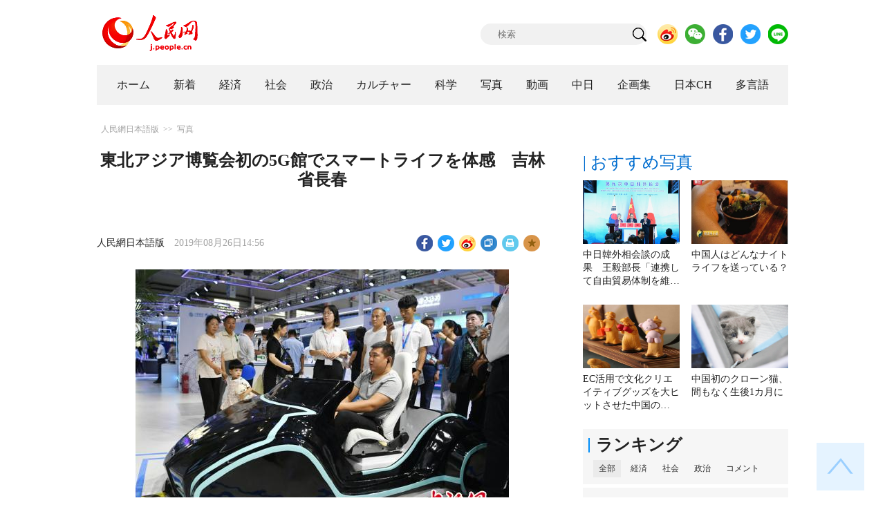

--- FILE ---
content_type: text/html
request_url: http://j.people.com.cn/n3/2019/0826/c94638-9609329.html
body_size: 9814
content:
<!DOCTYPE html PUBLIC "-//W3C//DTD XHTML 1.0 Transitional//EN" "http://www.w3.org/TR/xhtml1/DTD/xhtml1-transitional.dtd">
<html xmlns="http://www.w3.org/1999/xhtml">
<head>
<meta http-equiv="content-type" content="text/html;charset=UTF-8"/>
<meta http-equiv="Content-Language" content="utf-8" />
<meta content="all" name="robots" />
<title>東北アジア博覧会初の5G館でスマートライフを体感　吉林省長春--人民網日本語版--人民日報</title>
<meta name="copyright" content="" />
<meta name="description" content="第12回中国・東北アジア博覧会で初めて開設された5G新時代館が24日、多くの来場者を引きつけていた。同館では5Gスマート医療や5Gスマート養殖、5Gスマート教学、5Gスマートエネルギー、5G遠隔運転" />
<meta name="keywords" content="5G,東北アジア博覧会" />
<meta name="filetype" content="0" />
<meta name="publishedtype" content="1" />
<meta name="pagetype" content="1" />
<meta name="catalogs" content="F_94638" />
<meta name="contentid" content="F_9609329" />
<meta name="publishdate" content="2019-08-26" />
<meta name="author" content="F_142" />
<meta name="source" content="ソース：人民網日本語版 オリジナル" />
<meta name="editor" content="F_142">
<meta name="sourcetype" content="10">
<meta http-equiv="X-UA-Compatible" content="IE=10" />
<meta name="viewport" content="width=device-width,initial-scale=1.0,minimum-scale=1.0,maximum-scale=1.0" />
<link href="/img/FOREIGN/2018/12/312942/page.css" type="text/css" rel="stylesheet" media="all" />
<link href="/img/FOREIGN/2018/12/312942/mobile.css" type="text/css" rel="stylesheet" media="all" />
<link href="http://tools.people.com.cn/libs/swiper/3.3.1/swiper-3.3.1.min.css" rel="stylesheet" type="text/css" />
<script src="http://tools.people.com.cn/libs/jquery/1.11.1/jquery-1.11.1.min.js" type="text/javascript"></script>
<script src="http://tools.people.com.cn/libs/swiper/3.3.1/swiper-3.3.1.jquery.min.js" type="text/javascript"></script>
<script src="/img/FOREIGN/2018/12/312942/js/nav.js" type="text/javascript"></script>
</head>
<body>
<!--header-->
<div class="w1000 mt30 banner clearfix" style="display:none;">
	<div class="fl"></div>
    <div class="center fl"></div>
    <div class="fr"></div>
</div>

<!--logo-->
<div class="w1000 logo clearfix">
	<div class="fl"><a href="http://j.people.com.cn/" target="_blank"><img src="/img/FOREIGN/2018/12/312942/images/logo.png" alt="" /></a></div>
	<div class="fr">
    	<span><b><a href="https://www.facebook.com/jinminmou">Facebook</a></b>&nbsp;&nbsp;<b><a href="https://twitter.com/peopledailyJP">Twitter</a></b></span>
		<div class="search">
			<form action="http://search.people.com.cn/language/jsearch.do" name="searchForm" method="post" target="_blank">
				<input name="siteName" value="j" type="hidden" />
				<input name="pageNum" value="1" type="hidden" />
				<input type="text" name="keyword" id="keyword" class="s1" value="" placeholder="検索" /><input type="image" name="button" id="button" value="search" src="/img/FOREIGN/2018/12/312942/images/icon1.png" />
			</form>
		</div>
		<div class="share_btn">
			<a href="https://weibo.com/peoplejapan?is_hot=1" target="_blank"><img src="/NMediaFile/2018/1212/FOREIGN201812121645393611703500686.png" width="29" height="29"/></a>
<a href="http://j.people.com.cn/n3/2019/0225/c94475-9549680.html" target="_blank"><img src="/NMediaFile/2018/1212/FOREIGN201812121645395242656659857.png" width="29" height="29"/></a>
<a href="https://www.facebook.com/jinminmou" target="_blank"><img src="/NMediaFile/2018/1212/FOREIGN201812121645395897063335483.png" width="29" height="29"/></a>
<a href="https://twitter.com/peopledailyJP" target="_blank"><img src="/NMediaFile/2018/1212/FOREIGN201812121645396555978173595.png" width="29" height="29"/></a>
<a href="http://j.people.com.cn/n3/2019/0225/c94475-9549667.html" target="_blank"><img src="/NMediaFile/2018/1212/FOREIGN201812121645397218324186259.png" width="29" height="29"/></a>

		</div>
	</div>
</div>
<!--nav-->
<div id="nav_box">
<div class="w1000 nav clearfix">
<ul><li><i><a href="http://j.people.com.cn/ 

"  target="_blank">ホーム</a></i></li>
<li><i><a href="http://j.people.com.cn/94765/index.html 

"  target="_blank">新着</a></i></li>
<li>
<i><a href="http://j.people.com.cn/94476/index.html 

" target="_blank">経済</a></i>
<div style="width:300px;">
<span></span>
<em><a href="http://j.people.com.cn/96019/index.html" target="_blank">中国における日本企業</a>|<a href="http://j.people.com.cn/94476/310100/index.html" target="_blank">経済関連データ</a></em>
</div>
</li>
<li>
<i><a href="http://j.people.com.cn/94475/index.html" target="_blank">社会</a></i>
<div style="width:120px;">
<span></span>
<em><a href="http://j.people.com.cn/94475/202874/index.html" target="_blank">健康知恵袋</a></em>
</div>
</li>
<li>
<i><a href="http://j.people.com.cn/94474/index.html 

" target="_blank" target="_blank">政治</a></i>
<div style="width:380px;">
<span></span>
<em><a href="http://j.people.com.cn/95959/206375/index.html" target="_blank">指導者関連報道</a>|<a href="http://j.people.com.cn/95968" target="_blank">外交部記者会見</a>|<a href="http://j.people.com.cn/94474/313798/index.html" target="_blank">共産党ニュース</a></em>
</div>
</li>
<li>
<i><a href="http://j.people.com.cn/206603/index.html" target="_blank">カルチャー</a></i>
<div style="width:260px;">
<span style="left:15%"></span>
<em><a href="http://j.people.com.cn/206603/312529/index.html" target="_blank">伝統文化</a>|<a href="http://j.people.com.cn/206603/312528/index.html" target="_blank">文化遺産</a>|<a href="http://j.people.com.cn/206603/208949/index.html" target="_blank">映画速報</a></em>
</div>
</li>
<li>
<i><a href="http://j.people.com.cn/95952/index.html" target="_blank">科学</a></i>
<div style="width:420px;">
<span></span>
<em><a href="http://j.people.com.cn/95952/414805/index.html" target="_blank">中国の最新技術</a>|<a href="http://j.people.com.cn/95952/100425/index.html" target="_blank">宇宙開発</a>|<a href="http://j.people.com.cn/95952/100421/index.html" target="_blank">資源·環境</a>|<a href="http://j.people.com.cn/95952/100420/index.html" target="_blank">材料</a>|<a href="http://j.people.com.cn/95952/312527/index.html" target="_blank">科学と健康</a></em>
</div>
</li>
<li><i><a href="http://j.people.com.cn/94638/index.html 

" target="_blank">写真</a></i></li>
<li><i><a href="http://j.people.com.cn/94689/index.html 

" target="_blank">動画</a></i></li>
<li><i><a href="http://j.people.com.cn/94473/index.html 

" target="_blank">中日</a></i></li>
<li><i><a href="http://j.people.com.cn/207985/index.html 

" target="_blank">企画集</a></i></li>
<li><i><a href="http://japan.people.com.cn/ 

" target="_blank">日本CH</a></i></li>
<li>
<i><a href="" target="_blank">多言語</a></i>
<div style="width:660px;margin-left: -550px;">
<span style="left:88%"></span>
<em><a href="http://www.people.com.cn/ 

" target="_blank">中国語</a>|<a href="http://en.people.cn/index.html 

" target="_blank">英語</a>|<a href="http://russian.people.com.cn/ 

" target="_blank">ロシア語</a>|<a href="http://french.peopledaily.com.cn/ 

" target="_blank">フランス語</a>|<a href="http://spanish.peopledaily.com.cn/ 

" target="_blank">スペイン語</a>|<a href="http://arabic.people.com.cn/ 

" target="_blank">アラビア語</a>|<a href="http://kr.people.com.cn/ 

" target="_blank">韓国語</a>|<a href="http://german.people.com.cn/ 

" target="_blank">ドイツ語</a>|<a href="http://portuguese.people.com.cn/ 

" target="_blank">ポルトガル</a></em>
</div>
</li></ul>
</div>
</div>
<div class="w1000 nav_mob clearfix">
	<div class="swiper-wrapper"><span class="swiper-slide"><a href="http://j.people.com.cn/94474/index.html">政治</a></span>
<span class="swiper-slide"><a href="http://j.people.com.cn/94476/index.html">経済</a></span>
<span class="swiper-slide"><a href="http://j.people.com.cn/94475/index.html">社会</a></span>
<span class="swiper-slide"><a href="http://j.people.com.cn/95952/index.html">科学</a></span>
<span class="swiper-slide"><a href="http://j.people.com.cn/94638/index.html">写真</a></span>
<span class="swiper-slide"><a href="http://j.people.com.cn/94689/index.html">動画</a></span>
<span class="swiper-slide"><a href="http://j.people.com.cn/94473/index.html">中日</a></span>
<span class="swiper-slide"><a href="http://j.people.com.cn/206603/index.html">カルチャー</a></span>
<span class="swiper-slide"><a href="http://japan.people.com.cn/">日本チャンネル</a></span></div>
	<div class="swiper-button-next"></div>
</div>
<script>
var swiper = new Swiper('.nav_mob', {
   direction:'horizontal',
   slidesPerView :'auto',
   slideToClickedSlide: true,
   nextButton: '.swiper-button-next'
});
</script>
<!--txt_con-->
<div class="w1000 d2Con txt_con clearfix">
	<div class="fl">
		<div class="d2nav clearfix"><a href="http://j.people.com.cn/" class="clink">人民網日本語版</a>&gt;&gt;<a href="http://j.people.com.cn/94638/" class="clink">写真</a></div>
		<h1>東北アジア博覧会初の5G館でスマートライフを体感　吉林省長春</h1>
        <h2></h2>
		<div class="txt_1 clearfix">
			<div class="left"><a href="http://j.people.com.cn/">人民網日本語版</a>　2019年08月26日14:56</div>
			<div class="right">
				<div class="bdsharebuttonbox">
					<a href="#" class="bds_fbook" data-cmd="fbook" title="分享到Facebook"></a>
					<a href="#" class="bds_twi" data-cmd="twi" title="分享到Twitter"></a>
					<a href="#" class="bds_tsina" data-cmd="tsina" title="分享到新浪微博"></a>
					<a href="#" class="bds_copy" data-cmd="copy" title="分享到复制网址"></a>
					<a href="#" class="bds_print" data-cmd="print" title="分享到打印"></a>
					<a href="javascript:;" class="bds_favor" onclick="javascript:addfavor('','人民網日本語版');"  title="お気に入りに追加"></a>
				</div>
				<script>
				window._bd_share_config={"common":{"bdSnsKey":{},"bdText":"","bdMini":"2","bdMiniList":false,"bdPic":"","bdStyle":"1","bdSize":"24"},"share":{}};with(document)0[(getElementsByTagName('head')[0]||body).appendChild(createElement('script')).src='http://bdimg.share.baidu.com/static/api/js/share.js?v=89860593.js?cdnversion='+~(-new Date()/36e5)];
				</script>
				<script src="/img/FOREIGN/2018/12/312942/js/addfavor.js" type="text/javascript"></script>
			</div>
		</div>
		<div class="txt_2 clearfix">
			<table width='450' cellspacing=0 cellpadding=3 align=center><tr><td align='center'><a href="/n3/2019/0826/c94638-9609329-2.html"><img src="/NMediaFile/2019/0826/FOREIGN201908261457000066501275100.JPG" alt="東北アジア博覧会初の5G館でスマートライフを体感　吉林省長春"></a></td></tr><tr><td class="picdesc" align=center><font color='#000000'>5G遠隔運転を体験する来場者（撮影・張瑶）。</font></td></tr></table>
            <p style="text-indent: 1em;">
	第12回中国・東北アジア博覧会で初めて開設された5G新時代館が24日、多くの来場者を引きつけていた。同館では5Gスマート医療や5Gスマート養殖、5Gスマート教学、5Gスマートエネルギー、5G遠隔運転など5G応用シーンが集中的に展示されており、来場者が先を争うように「スマートライフ」を体験していた。第12回中国・東北アジア博覧会は23日から27日にかけて、吉林省長春市で開催されている。中国新聞網が伝えた。（編集AK）</p>
<p style="text-indent: 1em;">
	「人民網日本語版」2019年8月26日</p>

        	<div class="page_n clearfix">&nbsp;&nbsp;<a class="common_current_page" href="/n3/2019/0826/c94638-9609329.html">1</a>&nbsp;<a  href="/n3/2019/0826/c94638-9609329-2.html">2</a>&nbsp;<a  href="/n3/2019/0826/c94638-9609329-3.html">3</a>&nbsp;<a  href="/n3/2019/0826/c94638-9609329-4.html">4</a>&nbsp;<a  href="/n3/2019/0826/c94638-9609329-5.html">5</a>&nbsp;<a  href="/n3/2019/0826/c94638-9609329-6.html">6</a>&nbsp;<a  href="/n3/2019/0826/c94638-9609329-7.html">7</a>&nbsp;<a href="/n3/2019/0826/c94638-9609329-2.html">次ページ</a></div>
            
		</div>
		<div class="tit1 tit4 tit5 clearfix"><h2>最新ニュース</h2></div>
		<ul class="list_14 list7 clearfix"><li><a href="/n3/2019/0805/c94638-9603259.html" target=_blank>中智行の「5G+AI」新外出サービスを体験</a></li><li><a href="/n3/2019/0729/c94638-9601330.html" target=_blank>ファーウェイ初の5G商用化端末を太原市民が一足先に体験</a></li><li><a href="/n3/2019/0727/c94476-9600961.html" target=_blank>ファーウェイ　初の5G商用化端末を発表</a></li><li><a href="/n3/2019/0723/c95952-9599709.html" target=_blank>中国―北東アジア博覧会、5G技術を集中的に展示へ</a></li></ul>
		<div class="tit1 tit4 tit5 clearfix"><h2>注目フォトニュース</h2></div>
		<ul class="pic13 clearfix"><li>
	<a href="/n3/2019/0823/c94638-9608651.html" target="_blank"><img src="/NMediaFile/2019/0823/FOREIGN201908231045000226863991694.jpg" width="196" height="130" alt="雲海に覆われた金山嶺長城（撮影・王占山）。"/></a><span><a href='/n3/2019/0823/c94638-9608651.html' >秋雨のあと、雲海の中に浮かぶ仙境のような金山嶺長城　河…</a></span>
</li>
<li>
	<a href="/n3/2019/0823/c94638-9608697.html" target="_blank"><img src="/NMediaFile/2019/0823/FOREIGN201908231343000257408924536.jpg" width="196" height="130"/></a><span><a href='/n3/2019/0823/c94638-9608697.html' >ラオスのバス転落事故、中国人負傷者のうち3人が帰国し治療</a></span>
</li>
<li>
	<a href="/n3/2019/0823/c94638-9608760.html" target="_blank"><img src="/NMediaFile/2019/0823/FOREIGN201908231532000366126112312.jpg" width="196" height="130" alt="中国で文房四宝の一つとされる「硯」をモチーフにし、「蕉門墨硯」と名付けられた南沙区新図書館（撮影・姫東）。"/></a><span><a href='/n3/2019/0823/c94638-9608760.html' >硯をモチーフにした美しい外観の南沙新図書館が完成間近　…</a></span>
</li>
<li>
	<a href="/n3/2019/0822/c94638-9608390.html" target="_blank"><img src="/NMediaFile/2019/0822/FOREIGN201908221457000366811109277.jpg" width="196" height="130" alt="イヌにトリミングを施すペットトリマー（撮影・湯彦俊）。"/></a><span><a href='/n3/2019/0822/c94638-9608390.html' >第22回アジアペットフェアが上海で開幕　過去最大規模</a></span>
</li>
<li>
	<a href="/n3/2019/0821/c94638-9607914.html" target="_blank"><img src="/NMediaFile/2019/0821/FOREIGN201908211031000183466244991.jpg" width="196" height="130"/></a><span><a href='/n3/2019/0821/c94638-9607914.html' >Koki,がビキニ姿のショットを微博にアップ　髪にはプ…</a></span>
</li>
<li>
	<a href="/n3/2019/0821/c94638-9607924.html" target="_blank"><img src="/NMediaFile/2019/0821/FOREIGN201908211037000159124060572.jpg" width="196" height="130" alt="8月19日、広西壮（チワン）族自治区桂林市竜勝各族自治県にある竜脊棚田で見られた雲海（撮影・潘志祥）。"/></a><span><a href='/n3/2019/0821/c94638-9607924.html' >段々畑に雲海がたなびく絵画のような風景　広西・竜勝</a></span>
</li>
</ul>
		<div class="txt5 clearfix">
			<h3>コメント</h3>
			<div>
				<form action="http://foreign_comments.people.cn/japanese/index.php/Comment/insercomment" id="form" name="form" method="post" accept-charset="utf-8">
                <input type = "hidden" name = "type" value = "0">
                <input type = "hidden" name = "news_id" id = "news_id" value = "9609329">
                <input type = "hidden" name = "news_url" value = "http://j.people.com.cn/n3/2019/0826/c94638-9609329.html">
                <input type = "hidden" name = "news_title" value = '東北アジア博覧会初の5G館でスマートライフを体感　吉林省長春'>
                <input type = "hidden" name = "node_id" value = "94638">
		        <ul>
		            <li><span><em>名前</em> <input type="text"  name="uid" id="uid"></span><a href="http://foreign_comments.people.cn/japanese/index.php/comment/netuser/9609329" target="_blank"><a href="/414792/index.html" target="_blank">すべてのコメントを見る</a></a></li>
		            <li><em>コメントを書く
</em><textarea  name="comment" id="comment" cols="45" rows="5"></textarea></li>
		            <li class="end"><a href="#" onclick="chake_submit()">送信</a></li>
		        </ul>
		        </form>
		    </div>
		</div>
	</div>
	<div class="fr">
    	<div class="tit2 d2tit2 clearfix" id="tit4"><span class="active">| おすすめ写真</span></div>
    	<ul class="pic8 clearfix" style="display:block;"><li><a href="/n3/2019/0822/c94474-9608374.html" target="_blank"><img src="/NMediaFile/2019/0822/FOREIGN201908221431000150265035130.jpg" width="140" height="92"/></a><a href='/n3/2019/0822/c94474-9608374.html' >中日韓外相会談の成果　王毅部長「連携して自由貿易体制を維…</a></li>
<li><a href="/n3/2019/0822/c94476-9608302.html" target="_blank"><img src="/NMediaFile/2019/0822/FOREIGN201908221129000199987929203.jpg" width="140" height="92"/></a><a href='/n3/2019/0822/c94476-9608302.html' >中国人はどんなナイトライフを送っている？</a></li>
<li><a href="/n3/2019/0821/c206603-9607999.html" target="_blank"><img src="/NMediaFile/2019/0821/FOREIGN201908211352000508408030297.jpg" width="140" height="92"/></a><a href='/n3/2019/0821/c206603-9607999.html' >EC活用で文化クリエイティブグッズを大ヒットさせた中国の…</a></li>
<li><a href="/n3/2019/0820/c95952-9607625.html" target="_blank"><img src="/NMediaFile/2019/0820/FOREIGN201908201311000003500706205.jpg" width="140" height="92"/></a><a href='/n3/2019/0820/c95952-9607625.html' >中国初のクローン猫、間もなく生後1カ月に</a></li>
</ul>
		
		
        <div class="tit3 clearfix">
			<div class="clearfix"><h2>ランキング</h2></div>
			<ul><li class="active">全部</li>
<li>経済</li>
<li>社会</li>
<li>政治</li>
<li><a href="http://j.people.com.cn/414792/index.html" target="_blank">コメント</a></li></ul>
		</div>
        <div class="list5 clearfix">
			<ul style="display: block;"><li><span>1</span><a href="/n3/2019/0824/c95952-9608908.html" title="ファーウェイ　AIチップとOSを自社開発" target="_blank">ファーウェイ　AIチップとOSを…</a></li><li><span>2</span><a href="/n3/2019/0824/c94476-9608900.html" title="米製品7500憶ドル分に追加関税　国務院関税税則委が発表" target="_blank">米製品7500憶ドル分に追加関税…</a></li><li><span>3</span><a href="/n3/2019/0824/c94476-9608910.html" title="長沙で「ナイトタイムエコノミー」が爆発的勢い" target="_blank">長沙で「ナイトタイムエコノミー」…</a></li><li><span>4</span><a href="/n3/2019/0824/c94474-9608905.html" target="_blank">習近平総書記が空軍某基地を視察</a></li><li><span>5</span><a href="/n3/2019/0824/c94476-9608901.html" title="米国産自動車・部品への追加関税を復活　国務院関税税則委" target="_blank">米国産自動車・部品への追加関税を…</a></li><li><span>6</span><a href="/n3/2019/0824/c94475-9608911.html" title="ラオスのバス転落事故で負傷の中国人観光客20人が帰国" target="_blank">ラオスのバス転落事故で負傷の中国…</a></li><li><span>7</span><a href="/n3/2019/0824/c94638-9608907.html" title="世界最高齢パンダが37回目の誕生日迎える" target="_blank">世界最高齢パンダが37回目の誕生…</a></li><li><span>8</span><a href="/n3/2019/0826/c94476-9609241.html" title="米国経済の背を折る最後のワラは何か？" target="_blank">米国経済の背を折る最後のワラは何…</a></li><li><span>9</span><a href="/n3/2019/0826/c94476-9609237.html" title="日韓の「腕比べ」でASEANにも損害か？" target="_blank">日韓の「腕比べ」でASEANにも…</a></li><li><span>10</span><a href="/n3/2019/0826/c94475-9609213.html" title="報告書が指摘、訪米中国人観光客数減で米国の損失は百億ドル超" target="_blank">報告書が指摘、訪米中国人観光客数…</a></li></ul>
			<ul style="display: none;"><li><span>1</span><a href="/n3/2019/0822/c94476-9608302.html" title="中国人はどんなナイトライフを送っている？" target="_blank">中国人はどんなナイトライフを送っ…</a></li><li><span>2</span><a href="/n3/2019/0821/c94476-9608064.html" title="日本3大通信キャリアがファーウェイ携帯電話の販売再開" target="_blank">日本3大通信キャリアがファーウェ…</a></li><li><span>3</span><a href="/n3/2019/0822/c94476-9608440.html" title="日韓の紛争が農産品・観光産業にも波及" target="_blank">日韓の紛争が農産品・観光産業にも…</a></li><li><span>4</span><a href="/n3/2019/0821/c94476-9607925.html" title="輸出8割減　日韓関係悪化で日本自身にも被害" target="_blank">輸出8割減　日韓関係悪化で日本自…</a></li><li><span>5</span><a href="/n3/2019/0824/c94476-9608900.html" title="米製品7500憶ドル分に追加関税　国務院関税税則委が発表" target="_blank">米製品7500憶ドル分に追加関税…</a></li><li><span>6</span><a href="/n3/2019/0824/c94476-9608910.html" title="長沙で「ナイトタイムエコノミー」が爆発的勢い" target="_blank">長沙で「ナイトタイムエコノミー」…</a></li><li><span>7</span><a href="/n3/2019/0822/c94476-9608456.html" title="中国大陸部初のコストコ店舗が上海にオープンへ" target="_blank">中国大陸部初のコストコ店舗が上海…</a></li><li><span>8</span><a href="/n3/2019/0821/c94476-9607899.html" title="米欧日が外資の審査を厳格化　中国はどんなカードを切れるか" target="_blank">米欧日が外資の審査を厳格化　中国…</a></li><li><span>9</span><a href="/n3/2019/0821/c94476-9608050.html" title="「デジタル人民元」ついに登場？　流通現金に代わるか" target="_blank">「デジタル人民元」ついに登場？　…</a></li><li><span>10</span><a href="/n3/2019/0824/c94476-9608901.html" title="米国産自動車・部品への追加関税を復活　国務院関税税則委" target="_blank">米国産自動車・部品への追加関税を…</a></li></ul>
			<ul style="display: none;"><li><span>1</span><a href="/n3/2019/0823/c94475-9608796.html" target="_blank">中国の子供は疲れすぎ？</a></li><li><span>2</span><a href="/n3/2019/0823/c94638-9608704.html" title="美男美女揃い！中央戯劇学院に入学した未来のスターたち　北京" target="_blank">美男美女揃い！中央戯劇学院に入学…</a></li><li><span>3</span><a href="/n3/2019/0823/c94475-9608550.html" title="「長城に登れない」ショックで減量、1年で95キロ痩せた英国人男性" target="_blank">「長城に登れない」ショックで減量…</a></li><li><span>4</span><a href="/n3/2019/0824/c94475-9608911.html" title="ラオスのバス転落事故で負傷の中国人観光客20人が帰国" target="_blank">ラオスのバス転落事故で負傷の中国…</a></li><li><span>5</span><a href="/n3/2019/0824/c94638-9608907.html" title="世界最高齢パンダが37回目の誕生日迎える" target="_blank">世界最高齢パンダが37回目の誕生…</a></li><li><span>6</span><a href="/n3/2019/0823/c94638-9608799.html" title="腐食進むタイタニック号　2030年には船体が全て消滅？" target="_blank">腐食進むタイタニック号　2030…</a></li><li><span>7</span><a href="/n3/2019/0823/c94475-9608797.html" title="改札の顔認証システム導入、長江デルタ40都市65駅に拡大" target="_blank">改札の顔認証システム導入、長江デ…</a></li><li><span>8</span><a href="/n3/2019/0823/c94475-9608756.html" title="8月23日は「処暑」　猛暑ようやく終焉へ" target="_blank">8月23日は「処暑」　猛暑ようや…</a></li><li><span>9</span><a href="/n3/2019/0823/c94638-9608647.html" title="美食が集まるカシュガルのナイトバザール　新疆" target="_blank">美食が集まるカシュガルのナイトバ…</a></li><li><span>10</span><a href="/n3/2019/0823/c94638-9608713.html" title="中国初のクローン警察犬「昆勛」　雲南省" target="_blank">中国初のクローン警察犬「昆勛」　…</a></li></ul>
            <ul style="display: none;"><li><span>1</span><a href="/n3/2019/0821/c94474-9608046.html" target="_blank">香港の騒ぎはどう終わるか</a></li><li><span>2</span><a href="/n3/2019/0821/c94474-9608070.html" title="外交部、外部勢力のロシアでのやり口は香港での所業と同じ" target="_blank">外交部、外部勢力のロシアでのや…</a></li><li><span>3</span><a href="/n3/2019/0821/c94474-9607936.html" title="今回の中日韓外相会談について王毅部長がこう語る" target="_blank">今回の中日韓外相会談について王…</a></li><li><span>4</span><a href="/n3/2019/0823/c94474-9608758.html" title="中日韓外相会談　専門家「協力を通じて安定を促進」" target="_blank">中日韓外相会談　専門家「協力を…</a></li><li><span>5</span><a href="/n3/2019/0822/c94474-9608458.html" title="外交部、台湾地区への武器売却に関与する米企業に制裁" target="_blank">外交部、台湾地区への武器売却に…</a></li><li><span>6</span><a href="/n3/2019/0821/c94474-9608011.html" target="_blank">王毅部長が日韓外相とそれぞれ会談</a></li><li><span>7</span><a href="/n3/2019/0822/c94474-9608374.html" title="中日韓外相会談の成果　王毅部長「連携して自由貿易体制を維持」" target="_blank">中日韓外相会談の成果　王毅部長…</a></li><li><span>8</span><a href="/n3/2019/0823/c94474-9608661.html" title="李克強総理が日韓外相と会談「三か国協力をさらに高いレベルへ」" target="_blank">李克強総理が日韓外相と会談「三…</a></li><li><span>9</span><a href="/n3/2019/0823/c94474-9608746.html" title="中国寄贈のフリゲートがスリランカ海軍に就役" target="_blank">中国寄贈のフリゲートがスリラン…</a></li><li><span>10</span><a href="/n3/2019/0824/c94474-9608905.html" target="_blank">習近平総書記が空軍某基地を視察</a></li></ul>
			<ul class="end" style="display: none;">
				<li><span></span><a href="http://j.people.com.cn/n3/2018/1210/c94689-9526974.html" target="_blank">上海ディズニー、ロリータ撮影、と...</a></li><li><span></span><a href="http://j.people.com.cn/n3/2017/1101/c94473-9287261.html" target="_blank">これからも楽しみにしています。　...</a></li><li><span></span><a href="http://j.people.com.cn/n3/2019/0103/c206603-9534301.html" target="_blank">見たいです</a></li><li><span></span><a href="http://j.people.com.cn/n3/2018/1218/c94475-9529780.html" target="_blank">朝鮮人は美人が多いし、
化粧品...</a></li><li><span></span><a href="http://j.people.com.cn/n3/2019/0116/c94476-9538258.html" target="_blank">農産物に関しては，２つの観点から...</a></li><li><span></span><a href="http://j.people.com.cn/n3/2018/1217/c94474-9529133.html" target="_blank">関連記事も含め、詳細が知りたい。</a></li><li><span></span><a href="http://j.people.com.cn/n3/2019/0109/c94476-9536090.html" target="_blank">記事「日本で出国税スタート・・・...</a></li><li><span></span><a href="http://j.people.com.cn/n3/2019/0123/c94475-9540649.html" target="_blank">　中国高速鉄道の路線の増加速度は...</a></li><li><span></span><a href="http://j.people.com.cn/n3/2018/1015/c94638-9508528.html" target="_blank">くもってあんなふうに獲物をつかま...</a></li><li><span></span><a href="http://j.people.com.cn/n3/2019/0116/c206603-9538407.html" target="_blank">恥ずかしながら，TOEFLとIE...</a></li>
			</ul>
		</div>
        <script type="text/javascript">$(document).ready(function(){
			$(".tit3").attr("id","tit3_mt0");
			$(".tit3 li").bind('mouseover',function(){
				$(".tit3 li").attr("class","");
				$(".list5 ul").hide();
			  
				$(this).attr("class","active");
				$(".list5 ul").eq($(this).index()).show();
			});
			for(var i=0;i<3;i++){
				$(".list5 ul").eq(0).find("li").eq(i).addClass("num");
				$(".list5 ul").eq(1).find("li").eq(i).addClass("num");
				$(".list5 ul").eq(2).find("li").eq(i).addClass("num");
				$(".list5 ul").eq(3).find("li").eq(i).addClass("num");
				$(".list5 ul").eq(4).find("li").eq(i).addClass("num");
			}
			$(".list5 ul.end").find("li > span").each(function(i ,e){
				$(this).text(i+1);
			});
		});</script>
        <div class="tit2 mt20 clearfix"><a href="http://j.people.com.cn/207985/index.html" target="_blank"><h2>企画</h2></a></div>
		<ul class="list_14 list4 clearfix"><li><a href='/n3/2019/0422/c94474-9570516.html' target="_blank">＜中国海軍創設70周年＞写真で振り返…</a></li>
<li><a href='/n3/2019/0328/c94474-9561635.html' target="_blank">写真で振り返る習近平主席の欧州三ヶ国…</a></li>
<li><a href='/n3/2019/0419/c207985-9569115.html' target="_blank">週間時事用語（ペット経済、目に見えな…</a></li>
<li><a href='/n3/2019/0322/c207985-9559368.html' target="_blank">週間時事用語（おひとり様経済、抜け毛…</a></li>
<li><a href='/n3/2019/0314/c207985-9556035.html' target="_blank">週間時事用語（プチブル、頭金、ブック…</a></li>
<li><a href='/n3/2019/0114/c207985-9537347.html' target="_blank">2018年の重大科学技術革新成果を総…</a></li>
<li><a href='/n3/2019/0124/c94476-9541166.html' target="_blank">「身軽な生活」の良さを分からないと「…</a></li>
<li><a href='/n3/2019/0219/c94475-9547710.html' target="_blank">「おひとりさま経済」を読み解く　一人…</a></li>
<li><a href='/n3/2018/1221/c94473-9530884.html' target="_blank">中日両国間における2018年のトピッ…</a></li>
<li><a href='/n3/2018/1228/c94474-9532843.html' target="_blank">改革開放や外交などに関する習主席の2…</a></li>
</ul>
        
		<div class="tit2 d2tit2 clearfix"><h2><a href="http://j.people.com.cn/94689/index.html" target="_blank">おすすめ動画</a></h2></div>
		<ul class="pic11 clearfix"><li><a href="/n3/2019/0822/c94475-9608394.html" target="_blank"><img src="/NMediaFile/2019/0822/FOREIGN201908221533000355895882057.png" width="143" height="95"/></a><i></i><a href='/n3/2019/0822/c94475-9608394.html' >ラオスで中国人観光客乗せたバス転落事故　中国軍がヘリコプターで…</a></li>
<li><a href="/n3/2019/0822/c94475-9608354.html" target="_blank"><img src="http://www.people.com.cn/mediafile/pic/20190822/16/13259976863283502328.jpg" width="143" height="95"/></a><i></i><a href='/n3/2019/0822/c94475-9608354.html' >中国、就業者数が70年で1.8億人から3.3倍の7.8億人に増加</a></li>
<li><a href="/n3/2019/0820/c94475-9607688.html" target="_blank"><img src="/NMediaFile/2019/0820/FOREIGN201908201515000108480008490.png" width="143" height="95"/></a><i></i><a href='/n3/2019/0820/c94475-9607688.html' >北京-雄安を結ぶ最もスピーディな高速ルート！　京雄高速道路河北…</a></li>
<li><a href="/n3/2019/0820/c94475-9607653.html" target="_blank"><img src="/NMediaFile/2019/0820/FOREIGN201908201431000544464282641.jpg" width="143" height="95"/></a><i></i><a href='/n3/2019/0820/c94475-9607653.html' >英国の華僑華人と愛国留学生、「香港を愛する」集会を開催</a></li>

</ul>
	</div>
</div>
<!--copyright-->
<div id="copyright">このウェブサイトの著作権は人民日報社にあります。<br />
掲載された記事、写真の無断転載を禁じます。<br />
Tel:日本（03）3449-8257 Mail：japan@people.cn</div>
<!--fd_right-->
<div id="fd_right">
	<span><a onclick="window.scroll(0,0);this.blur()" href="javascript:void(0);"><img src="/img/FOREIGN/2018/12/312942/images/back.png" alt="" /></a></span>
    <span class="right_mob"><a onclick="window.scroll(0,0);this.blur()" href="javascript:void(0);"><img src="/img/FOREIGN/2018/12/312942/images/top.png" alt="" /></a></span>
</div>
<script src="http://tools.people.com.cn/libs/jquery/1.11.1/jquery-1.11.1.min.js" type="text/javascript"></script>
<script src="/img/FOREIGN/2018/12/312942/js/jquery.tu.js" type="text/javascript"></script>
<script src="/img/FOREIGN/2018/12/312942/js/d2.js" type="text/javascript"></script>
<script type="text/javascript">
$(document).ready(function(){
	$('.txt_2 p img').removeAttr("style");
	$('.txt_3 dl').eq(-1).css("border-bottom","none");
	$('.pic13 li:nth-child(3n+1)').css("margin-left",0);
});
</script>
<script type="text/javascript">
function chake_submit(){
	var uid = $('#uid').val();  
	var comment = $('#comment').val(); 
	var news_id = $('#news_id').val();

	var cookies_newsid = $.cookie(news_id);
	if (cookies_newsid == comment){
		alert('重複コメントの投稿はおやめください。');
		return false;
	}else{
		if(uid == ''){
			alert('お名前欄が記入されていません。');
			return false;
		}
		if(comment == ''){
		   alert('コメント欄が記入されていません。');
		   return false;
		}
		$.cookie(news_id, comment, { expires: 1 }); 
		document.getElementById('form').submit();  
	}
}
</script>
<script src="http://www.people.com.cn/img/2016wb/jweixin-1.0.0.js" type="text/javascript"></script>
<script type="text/javascript">
var str="東北アジア博覧会初の5G館でスマートライフを体感　吉林省長春";
var str1="東北アジア博覧会初の5G館でスマートライフを体感　吉林省長春";
str=str.replace(/&nbsp;/g," ")
str=str.replace(/&quot;/g,'"')
str=str.replace(/<br>/g,"")
str1=str1.replace(/&nbsp;/g," ")
str1=str1.replace(/&quot;/g,'"')
str1=str1.replace(/<br>/g,"")
var wxData = {
	"imgUrl": "http://www.people.com.cn/img/2016wb/images/logo_share.jpg", // 200x200
	"link": window.location.href,
	"desc": "" + str + "",
	"title": "" + str1 + ""
};
</script>
<script src="http://www.people.com.cn/img/2016wb/WeiXinData.js" type="text/javascript"></script>
<img src="http://counter.people.cn:8000/d.gif?id=9609329" width=0 height=0 style="display:none;">
<script src="http://tools.people.com.cn/css/2010tianrun/webdig_test.js" language="javascript" type="text/javascript" async></script>
</body>
</html>

--- FILE ---
content_type: text/html;charset=ISO-8859-1
request_url: http://wx-api.people.com.cn/weixin/JS.js?url=http%3A%2F%2Fj.people.com.cn%2Fn3%2F2019%2F0826%2Fc94638-9609329.html
body_size: 281
content:
var peopleWXConfig = {debug: false,appId: 'wxe9121b636db7c039',timestamp: '1769122718',nonceStr: 'people',signature: 'a7ea240c1518a8f0b40c3304c4a11be47f43fac6',jsApiList: []};